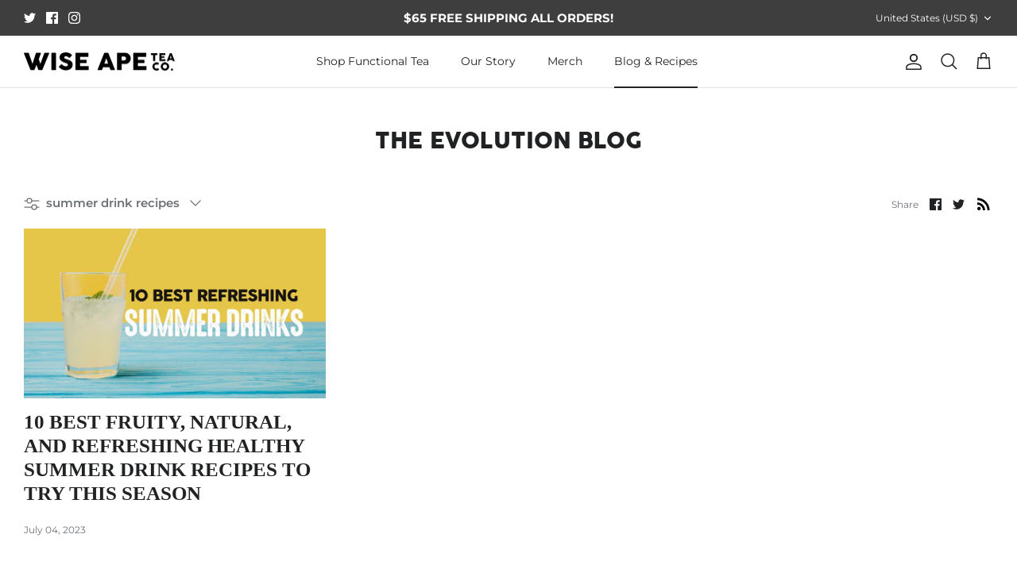

--- FILE ---
content_type: image/svg+xml
request_url: https://www.wiseapetea.com/cdn/shop/files/Wise_Ape_1.svg?v=1694166880
body_size: 24590
content:
<svg width="539" height="67" viewBox="0 0 539 67" fill="none" xmlns="http://www.w3.org/2000/svg" xmlns:xlink="http://www.w3.org/1999/xlink">
<rect width="539" height="67" fill="url(#pattern0)"/>
<defs>
<pattern id="pattern0" patternContentUnits="objectBoundingBox" width="1" height="1">
<use xlink:href="#image0_112_1529" transform="scale(0.000550019 0.00442478)"/>
</pattern>
<image id="image0_112_1529" width="1819" height="226" xlink:href="[data-uri]"/>
</defs>
</svg>
